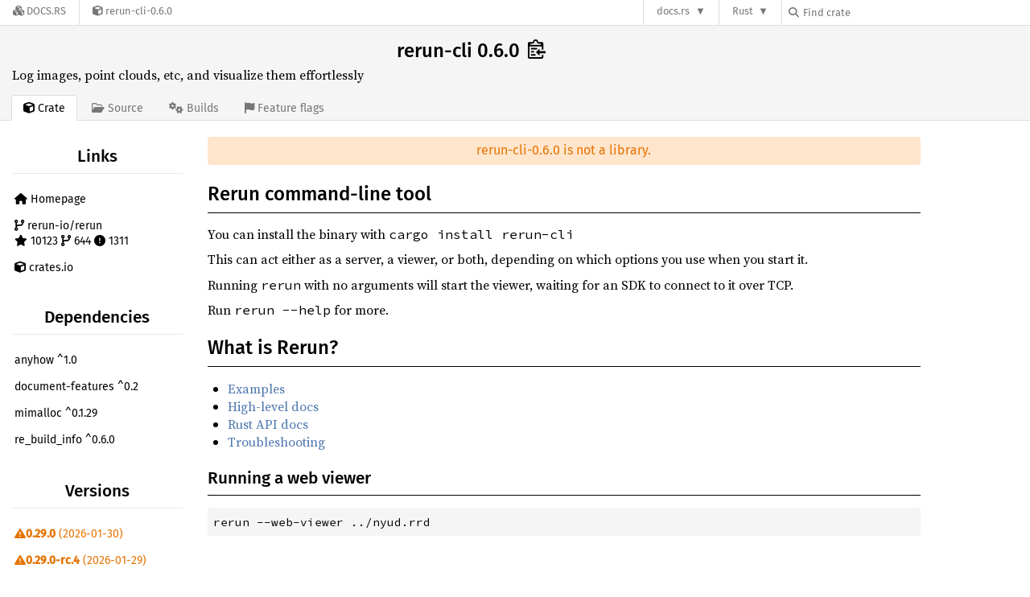

--- FILE ---
content_type: text/html; charset=utf-8
request_url: https://docs.rs/crate/rerun-cli/0.6.0
body_size: 6660
content:
<!DOCTYPE html>
<html lang="en">
    <head>
        <meta charset="UTF-8">
        <meta name="viewport" content="width=device-width, initial-scale=1">
        <meta name="generator" content="docs.rs 0.1.0 (db72ef84 2026-01-29 )"><link rel="canonical" href="https://docs.rs/crate/rerun-cli/latest" /><link rel="stylesheet" href="/-/static/vendored.css?0-1-0-db72ef84-2026-01-29" media="all" />
        <link rel="stylesheet" href="/-/static/style.css?0-1-0-db72ef84-2026-01-29" media="all" />
        <link rel="stylesheet" href="/-/static/font-awesome.css?0-1-0-db72ef84-2026-01-29" media="all" />

        <link rel="search" href="/-/static/opensearch.xml" type="application/opensearchdescription+xml" title="Docs.rs" />

        <title>rerun-cli 0.6.0 - Docs.rs</title><script nonce="kXa5uZYyb2aJKLZIkCCYAujXn1jpWu+6CNBJX3NM6m5GAwkQ">(function() {
    function applyTheme(theme) {
        if (theme) {
            document.documentElement.dataset.docsRsTheme = theme;
        }
    }

    window.addEventListener("storage", ev => {
        if (ev.key === "rustdoc-theme") {
            applyTheme(ev.newValue);
        }
    });

    // see ./storage-change-detection.html for details
    window.addEventListener("message", ev => {
        if (ev.data && ev.data.storage && ev.data.storage.key === "rustdoc-theme") {
            applyTheme(ev.data.storage.value);
        }
    });

    applyTheme(window.localStorage.getItem("rustdoc-theme"));
})();</script><script defer type="text/javascript" nonce="kXa5uZYyb2aJKLZIkCCYAujXn1jpWu+6CNBJX3NM6m5GAwkQ" src="/-/static/menu.js?0-1-0-db72ef84-2026-01-29"></script>
        <script defer type="text/javascript" nonce="kXa5uZYyb2aJKLZIkCCYAujXn1jpWu+6CNBJX3NM6m5GAwkQ" src="/-/static/index.js?0-1-0-db72ef84-2026-01-29"></script>
    </head>

    <body class="">
<div class="nav-container">
    <div class="container">
        <div class="pure-menu pure-menu-horizontal" role="navigation" aria-label="Main navigation">
            <form action="/releases/search"
                  method="GET"
                  id="nav-search-form"
                  class="landing-search-form-nav  ">

                
                <a href="/" class="pure-menu-heading pure-menu-link docsrs-logo" aria-label="Docs.rs">
                    <span title="Docs.rs"><span class="fa fa-solid fa-cubes " aria-hidden="true"></span></span>
                    <span class="title">Docs.rs</span>
                </a><ul class="pure-menu-list">
    <script id="crate-metadata" type="application/json">
        
        {
            "name": "rerun-cli",
            "version": "0.6.0"
        }
    </script><li class="pure-menu-item">
            <a href="/crate/rerun-cli/0.6.0" class="pure-menu-link crate-name" title="Log images, point clouds, etc, and visualize them effortlessly">
                <span class="fa fa-solid fa-cube " aria-hidden="true"></span>
                <span class="title">rerun-cli-0.6.0</span>
            </a>
        </li>
    
</ul><div class="spacer"></div>
                
                

<ul class="pure-menu-list">
                    <li class="pure-menu-item pure-menu-has-children">
                        <a href="#" class="pure-menu-link" aria-label="docs.rs">docs.rs</a>
                        <ul class="pure-menu-children aligned-icons"><li class="pure-menu-item"><a class="pure-menu-link" href="/about"><span class="fa fa-solid fa-circle-info " aria-hidden="true"></span> About docs.rs</a></li><li class="pure-menu-item"><a class="pure-menu-link" href="/about/badges"><span class="fa fa-brands fa-fonticons " aria-hidden="true"></span> Badges</a></li><li class="pure-menu-item"><a class="pure-menu-link" href="/about/builds"><span class="fa fa-solid fa-gears " aria-hidden="true"></span> Builds</a></li><li class="pure-menu-item"><a class="pure-menu-link" href="/about/metadata"><span class="fa fa-solid fa-table " aria-hidden="true"></span> Metadata</a></li><li class="pure-menu-item"><a class="pure-menu-link" href="/about/redirections"><span class="fa fa-solid fa-road " aria-hidden="true"></span> Shorthand URLs</a></li><li class="pure-menu-item"><a class="pure-menu-link" href="/about/download"><span class="fa fa-solid fa-download " aria-hidden="true"></span> Download</a></li><li class="pure-menu-item"><a class="pure-menu-link" href="/about/rustdoc-json"><span class="fa fa-solid fa-file-code " aria-hidden="true"></span> Rustdoc JSON</a></li><li class="pure-menu-item"><a class="pure-menu-link" href="/releases/queue"><span class="fa fa-solid fa-gears " aria-hidden="true"></span> Build queue</a></li><li class="pure-menu-item"><a class="pure-menu-link" href="https://foundation.rust-lang.org/policies/privacy-policy/#docs.rs" target="_blank"><span class="fa fa-solid fa-shield-halved " aria-hidden="true"></span> Privacy policy</a></li>
                        </ul>
                    </li>
                </ul>
                <ul class="pure-menu-list"><li class="pure-menu-item pure-menu-has-children">
                        <a href="#" class="pure-menu-link" aria-label="Rust">Rust</a>
                        <ul class="pure-menu-children">
                            <li class="pure-menu-item"><a class="pure-menu-link" href="https://www.rust-lang.org/" target="_blank">Rust website</a></li>
                            <li class="pure-menu-item"><a class="pure-menu-link" href="https://doc.rust-lang.org/book/" target="_blank">The Book</a></li>

                            <li class="pure-menu-item"><a class="pure-menu-link" href="https://doc.rust-lang.org/std/" target="_blank">Standard Library API Reference</a></li>

                            <li class="pure-menu-item"><a class="pure-menu-link" href="https://doc.rust-lang.org/rust-by-example/" target="_blank">Rust by Example</a></li>

                            <li class="pure-menu-item"><a class="pure-menu-link" href="https://doc.rust-lang.org/cargo/guide/" target="_blank">The Cargo Guide</a></li>

                            <li class="pure-menu-item"><a class="pure-menu-link" href="https://doc.rust-lang.org/nightly/clippy" target="_blank">Clippy Documentation</a></li>
                        </ul>
                    </li>
                </ul>
                
                <div id="search-input-nav">
                    <label for="nav-search">
                        <span class="fa fa-solid fa-magnifying-glass " aria-hidden="true"></span>
                    </label>

                    
                    
                    <input id="nav-search" name="query" type="text" aria-label="Find crate by search query" tabindex="-1"
                        placeholder="Find crate"
                        >
                </div>
            </form>
        </div>
    </div>
</div>
    
    <div class="docsrs-package-container">
        <div class="container">
            <div class="description-container">
                

                
                <h1 id="crate-title">
                    rerun-cli 0.6.0
                    <span id="clipboard" class="svg-clipboard" title="Copy crate name and version information"></span>
                </h1>

                
                <div class="description">Log images, point clouds, etc, and visualize them effortlessly</div>


                <div class="pure-menu pure-menu-horizontal">
                    <ul class="pure-menu-list">
                        
                        <li class="pure-menu-item"><a href="/crate/rerun-cli/0.6.0"
                                class="pure-menu-link pure-menu-active">
                                <span class="fa fa-solid fa-cube " aria-hidden="true"></span>
                                <span class="title"> Crate</span>
                            </a>
                        </li>

                        
                        <li class="pure-menu-item">
                            <a href="/crate/rerun-cli/0.6.0/source/"
                                class="pure-menu-link">
                                <span class="fa fa-regular fa-folder-open " aria-hidden="true"></span>
                                <span class="title"> Source</span>
                            </a>
                        </li>

                        
                        <li class="pure-menu-item">
                            <a href="/crate/rerun-cli/0.6.0/builds"
                                class="pure-menu-link">
                                <span class="fa fa-solid fa-gears " aria-hidden="true"></span>
                                <span class="title"> Builds</span>
                            </a>
                        </li>

                        
                        <li class="pure-menu-item">
                            <a href="/crate/rerun-cli/0.6.0/features"
                               class="pure-menu-link">
                                <span class="fa fa-solid fa-flag " aria-hidden="true"></span>
                                <span class="title">Feature flags</span>
                            </a>
                        </li>
                    </ul>
                </div>
            </div></div>
    </div>
<div class="container package-page-container">
        <div class="pure-g">
            <div class="pure-u-1 pure-u-sm-7-24 pure-u-md-5-24">
                <div class="pure-menu package-menu">
                    <ul class="pure-menu-list"><li class="pure-menu-heading">Links</li>
                        <li class="pure-menu-item">
                                <a href="https://rerun.io" class="pure-menu-link">
                                    <span class="fa fa-solid fa-house " aria-hidden="true"></span> Homepage
                                </a>
                            </li><li class="pure-menu-item">
                                <a href="https://github.com/rerun-io/rerun" class="pure-menu-link">
                                    
                                    <span class="fa fa-solid fa-code-branch " aria-hidden="true"></span>
                                        
                                            rerun-io/rerun
                                        
                                        <br>
                                        <span class="fa fa-solid fa-star left-margin" aria-hidden="true"></span> 10123
                                        <span class="fa fa-solid fa-code-branch " aria-hidden="true"></span> 644
                                        <span class="fa fa-solid fa-circle-exclamation " aria-hidden="true"></span> 1311

                                    </a>
                            </li>
                        <li class="pure-menu-item">
                            <a href="https://crates.io/crates/rerun-cli" class="pure-menu-link"
                                title="See rerun-cli on crates.io">
                                <span class="fa fa-solid fa-cube " aria-hidden="true"></span> crates.io
                            </a>
                        </li>

                        <li class="pure-menu-heading">Dependencies</li>
                        <li class="pure-menu-item">
                            <div class="pure-menu pure-menu-scrollable sub-menu">
                                <ul class="pure-menu-list">
                                    
                                    <li class="pure-menu-item"><a href="/crate/anyhow/^1.0" class="pure-menu-link">
                anyhow ^1.0
                
                    <i class="dependencies normal">normal</i>
                    
                
            </a>
        </li><li class="pure-menu-item"><a href="/crate/document-features/^0.2" class="pure-menu-link">
                document-features ^0.2
                
                    <i class="dependencies normal">normal</i>
                    
                
            </a>
        </li><li class="pure-menu-item"><a href="/crate/mimalloc/^0.1.29" class="pure-menu-link">
                mimalloc ^0.1.29
                
                    <i class="dependencies normal">normal</i>
                    
                
            </a>
        </li><li class="pure-menu-item"><a href="/crate/re_build_info/^0.6.0" class="pure-menu-link">
                re_build_info ^0.6.0
                
                    <i class="dependencies normal">normal</i>
                    
                
            </a>
        </li><li class="pure-menu-item"><a href="/crate/re_log/^0.6.0" class="pure-menu-link">
                re_log ^0.6.0
                
                    <i class="dependencies normal">normal</i>
                    
                
            </a>
        </li><li class="pure-menu-item"><a href="/crate/re_memory/^0.6.0" class="pure-menu-link">
                re_memory ^0.6.0
                
                    <i class="dependencies normal">normal</i>
                    
                
            </a>
        </li><li class="pure-menu-item"><a href="/crate/rerun/^0.6.0" class="pure-menu-link">
                rerun ^0.6.0
                
                    <i class="dependencies normal">normal</i>
                    
                
            </a>
        </li><li class="pure-menu-item"><a href="/crate/tokio/^1.24" class="pure-menu-link">
                tokio ^1.24
                
                    <i class="dependencies normal">normal</i>
                    
                
            </a>
        </li><li class="pure-menu-item"><a href="/crate/re_build_build_info/^0.6.0" class="pure-menu-link">
                re_build_build_info ^0.6.0
                
                    <i class="dependencies build">build</i>
                    
                
            </a>
        </li>
                                </ul>
                            </div>
                        </li>

                        <li class="pure-menu-heading">Versions</li>
                        <li class="pure-menu-item">
                            <div class="pure-menu pure-menu-scrollable sub-menu">
                                <ul class="pure-menu-list">
                                    
                                    
        
         
        <li class="pure-menu-item">
            <a
                href="/crate/rerun-cli/0.29.0"
                
                rel="nofollow"
                class="pure-menu-link warn"
                 title="rerun-cli-0.29.0 is not a library"
                
            ><span class="fa fa-solid fa-triangle-exclamation " aria-hidden="true"></span><b>0.29.0</b> (2026-01-30)</a>
        </li>
        
         
        <li class="pure-menu-item">
            <a
                href="/crate/rerun-cli/0.29.0-rc.4"
                
                rel="nofollow"
                class="pure-menu-link warn"
                 title="rerun-cli-0.29.0-rc.4 is not a library"
                
            ><span class="fa fa-solid fa-triangle-exclamation " aria-hidden="true"></span><b>0.29.0-rc.4</b> (2026-01-29)</a>
        </li>
        
         
        <li class="pure-menu-item">
            <a
                href="/crate/rerun-cli/0.29.0-rc.3"
                
                rel="nofollow"
                class="pure-menu-link warn"
                 title="rerun-cli-0.29.0-rc.3 is not a library"
                
            ><span class="fa fa-solid fa-triangle-exclamation " aria-hidden="true"></span><b>0.29.0-rc.3</b> (2026-01-29)</a>
        </li>
        
         
        <li class="pure-menu-item">
            <a
                href="/crate/rerun-cli/0.29.0-rc.2"
                
                rel="nofollow"
                class="pure-menu-link warn"
                 title="rerun-cli-0.29.0-rc.2 is not a library"
                
            ><span class="fa fa-solid fa-triangle-exclamation " aria-hidden="true"></span><b>0.29.0-rc.2</b> (2026-01-28)</a>
        </li>
        
         
        <li class="pure-menu-item">
            <a
                href="/crate/rerun-cli/0.29.0-rc.1"
                
                rel="nofollow"
                class="pure-menu-link warn"
                 title="rerun-cli-0.29.0-rc.1 is not a library"
                
            ><span class="fa fa-solid fa-triangle-exclamation " aria-hidden="true"></span><b>0.29.0-rc.1</b> (2026-01-27)</a>
        </li>
        
         
        <li class="pure-menu-item">
            <a
                href="/crate/rerun-cli/0.29.0-alpha.7"
                
                rel="nofollow"
                class="pure-menu-link warn"
                 title="rerun-cli-0.29.0-alpha.7 is not a library"
                
            ><span class="fa fa-solid fa-triangle-exclamation " aria-hidden="true"></span><b>0.29.0-alpha.7</b> (2026-01-23)</a>
        </li>
        
         
        <li class="pure-menu-item">
            <a
                href="/crate/rerun-cli/0.29.0-alpha.6"
                
                rel="nofollow"
                class="pure-menu-link warn"
                 title="rerun-cli-0.29.0-alpha.6 is not a library"
                
            ><span class="fa fa-solid fa-triangle-exclamation " aria-hidden="true"></span><b>0.29.0-alpha.6</b> (2026-01-23)</a>
        </li>
        
         
        <li class="pure-menu-item">
            <a
                href="/crate/rerun-cli/0.29.0-alpha.5"
                
                rel="nofollow"
                class="pure-menu-link warn"
                 title="rerun-cli-0.29.0-alpha.5 is not a library"
                
            ><span class="fa fa-solid fa-triangle-exclamation " aria-hidden="true"></span><b>0.29.0-alpha.5</b> (2026-01-22)</a>
        </li>
        
         
        <li class="pure-menu-item">
            <a
                href="/crate/rerun-cli/0.29.0-alpha.4"
                
                rel="nofollow"
                class="pure-menu-link warn"
                 title="rerun-cli-0.29.0-alpha.4 is not a library"
                
            ><span class="fa fa-solid fa-triangle-exclamation " aria-hidden="true"></span><b>0.29.0-alpha.4</b> (2026-01-15)</a>
        </li>
        
         
        <li class="pure-menu-item">
            <a
                href="/crate/rerun-cli/0.29.0-alpha.3"
                
                rel="nofollow"
                class="pure-menu-link warn"
                 title="rerun-cli-0.29.0-alpha.3 is not a library"
                
            ><span class="fa fa-solid fa-triangle-exclamation " aria-hidden="true"></span><b>0.29.0-alpha.3</b> (2026-01-13)</a>
        </li>
        
         
        <li class="pure-menu-item">
            <a
                href="/crate/rerun-cli/0.29.0-alpha.2"
                
                rel="nofollow"
                class="pure-menu-link warn"
                 title="rerun-cli-0.29.0-alpha.2 is not a library"
                
            ><span class="fa fa-solid fa-triangle-exclamation " aria-hidden="true"></span><b>0.29.0-alpha.2</b> (2026-01-12)</a>
        </li>
        
         
        <li class="pure-menu-item">
            <a
                href="/crate/rerun-cli/0.28.2"
                
                rel="nofollow"
                class="pure-menu-link warn"
                 title="rerun-cli-0.28.2 is not a library"
                
            ><span class="fa fa-solid fa-triangle-exclamation " aria-hidden="true"></span><b>0.28.2</b> (2026-01-08)</a>
        </li>
        
         
        <li class="pure-menu-item">
            <a
                href="/crate/rerun-cli/0.28.2-rc.2"
                
                rel="nofollow"
                class="pure-menu-link warn"
                 title="rerun-cli-0.28.2-rc.2 is not a library"
                
            ><span class="fa fa-solid fa-triangle-exclamation " aria-hidden="true"></span><b>0.28.2-rc.2</b> (2026-01-08)</a>
        </li>
        
         
        <li class="pure-menu-item">
            <a
                href="/crate/rerun-cli/0.28.2-rc.1"
                
                rel="nofollow"
                class="pure-menu-link warn"
                 title="rerun-cli-0.28.2-rc.1 is not a library"
                
            ><span class="fa fa-solid fa-triangle-exclamation " aria-hidden="true"></span><b>0.28.2-rc.1</b> (2026-01-07)</a>
        </li>
        
         
        <li class="pure-menu-item">
            <a
                href="/crate/rerun-cli/0.28.1"
                
                rel="nofollow"
                class="pure-menu-link warn"
                 title="rerun-cli-0.28.1 is not a library"
                
            ><span class="fa fa-solid fa-triangle-exclamation " aria-hidden="true"></span><b>0.28.1</b> (2025-12-19)</a>
        </li>
        
         
        <li class="pure-menu-item">
            <a
                href="/crate/rerun-cli/0.28.0"
                
                rel="nofollow"
                class="pure-menu-link warn"
                 title="rerun-cli-0.28.0 is not a library"
                
            ><span class="fa fa-solid fa-triangle-exclamation " aria-hidden="true"></span><b>0.28.0</b> (2025-12-18)</a>
        </li>
        
         
        <li class="pure-menu-item">
            <a
                href="/crate/rerun-cli/0.28.0-rc.1"
                
                rel="nofollow"
                class="pure-menu-link warn"
                 title="rerun-cli-0.28.0-rc.1 is not a library"
                
            ><span class="fa fa-solid fa-triangle-exclamation " aria-hidden="true"></span><b>0.28.0-rc.1</b> (2025-12-18)</a>
        </li>
        
         
        <li class="pure-menu-item">
            <a
                href="/crate/rerun-cli/0.28.0-alpha.4"
                
                rel="nofollow"
                class="pure-menu-link warn"
                 title="rerun-cli-0.28.0-alpha.4 is not a library"
                
            ><span class="fa fa-solid fa-triangle-exclamation " aria-hidden="true"></span><b>0.28.0-alpha.4</b> (2025-12-18)</a>
        </li>
        
         
        <li class="pure-menu-item">
            <a
                href="/crate/rerun-cli/0.28.0-alpha.3"
                
                rel="nofollow"
                class="pure-menu-link warn"
                 title="rerun-cli-0.28.0-alpha.3 is not a library"
                
            ><span class="fa fa-solid fa-triangle-exclamation " aria-hidden="true"></span><b>0.28.0-alpha.3</b> (2025-12-17)</a>
        </li>
        
         
        <li class="pure-menu-item">
            <a
                href="/crate/rerun-cli/0.28.0-alpha.2"
                
                rel="nofollow"
                class="pure-menu-link warn"
                 title="rerun-cli-0.28.0-alpha.2 is not a library"
                
            ><span class="fa fa-solid fa-triangle-exclamation " aria-hidden="true"></span><b>0.28.0-alpha.2</b> (2025-12-16)</a>
        </li>
        
         
        <li class="pure-menu-item">
            <a
                href="/crate/rerun-cli/0.28.0-alpha.1"
                
                rel="nofollow"
                class="pure-menu-link warn"
                 title="rerun-cli-0.28.0-alpha.1 is not a library"
                
            ><span class="fa fa-solid fa-triangle-exclamation " aria-hidden="true"></span><b>0.28.0-alpha.1</b> (2025-12-16)</a>
        </li>
        
         
        <li class="pure-menu-item">
            <a
                href="/crate/rerun-cli/0.27.3"
                
                rel="nofollow"
                class="pure-menu-link warn"
                 title="rerun-cli-0.27.3 is not a library"
                
            ><span class="fa fa-solid fa-triangle-exclamation " aria-hidden="true"></span><b>0.27.3</b> (2025-12-08)</a>
        </li>
        
         
        <li class="pure-menu-item">
            <a
                href="/crate/rerun-cli/0.27.3-rc.4"
                
                rel="nofollow"
                class="pure-menu-link warn"
                 title="rerun-cli-0.27.3-rc.4 is not a library"
                
            ><span class="fa fa-solid fa-triangle-exclamation " aria-hidden="true"></span><b>0.27.3-rc.4</b> (2025-12-05)</a>
        </li>
        
         
        <li class="pure-menu-item">
            <a
                href="/crate/rerun-cli/0.27.3-rc.2"
                
                rel="nofollow"
                class="pure-menu-link warn"
                 title="rerun-cli-0.27.3-rc.2 is not a library"
                
            ><span class="fa fa-solid fa-triangle-exclamation " aria-hidden="true"></span><b>0.27.3-rc.2</b> (2025-12-05)</a>
        </li>
        
         
        <li class="pure-menu-item">
            <a
                href="/crate/rerun-cli/0.27.3-rc.1"
                
                rel="nofollow"
                class="pure-menu-link warn"
                 title="rerun-cli-0.27.3-rc.1 is not a library"
                
            ><span class="fa fa-solid fa-triangle-exclamation " aria-hidden="true"></span><b>0.27.3-rc.1</b> (2025-12-05)</a>
        </li>
        
         
        <li class="pure-menu-item">
            <a
                href="/crate/rerun-cli/0.27.2"
                
                rel="nofollow"
                class="pure-menu-link warn"
                 title="rerun-cli-0.27.2 is not a library"
                
            ><span class="fa fa-solid fa-triangle-exclamation " aria-hidden="true"></span><b>0.27.2</b> (2025-11-14)</a>
        </li>
        
         
        <li class="pure-menu-item">
            <a
                href="/crate/rerun-cli/0.27.2-rc.2"
                
                rel="nofollow"
                class="pure-menu-link warn"
                 title="rerun-cli-0.27.2-rc.2 is not a library"
                
            ><span class="fa fa-solid fa-triangle-exclamation " aria-hidden="true"></span><b>0.27.2-rc.2</b> (2025-11-14)</a>
        </li>
        
         
        <li class="pure-menu-item">
            <a
                href="/crate/rerun-cli/0.27.1"
                
                rel="nofollow"
                class="pure-menu-link warn"
                 title="rerun-cli-0.27.1 is not a library"
                
            ><span class="fa fa-solid fa-triangle-exclamation " aria-hidden="true"></span><b>0.27.1</b> (2025-11-13)</a>
        </li>
        
         
        <li class="pure-menu-item">
            <a
                href="/crate/rerun-cli/0.27.1-rc.1"
                
                rel="nofollow"
                class="pure-menu-link warn"
                 title="rerun-cli-0.27.1-rc.1 is not a library"
                
            ><span class="fa fa-solid fa-triangle-exclamation " aria-hidden="true"></span><b>0.27.1-rc.1</b> (2025-11-13)</a>
        </li>
        
         
        <li class="pure-menu-item">
            <a
                href="/crate/rerun-cli/0.27.0"
                
                rel="nofollow"
                class="pure-menu-link warn"
                 title="rerun-cli-0.27.0 is not a library"
                
            ><span class="fa fa-solid fa-triangle-exclamation " aria-hidden="true"></span><b>0.27.0</b> (2025-11-11)</a>
        </li>
        
         
        <li class="pure-menu-item">
            <a
                href="/crate/rerun-cli/0.27.0-rc.6"
                
                rel="nofollow"
                class="pure-menu-link warn"
                 title="rerun-cli-0.27.0-rc.6 is not a library"
                
            ><span class="fa fa-solid fa-triangle-exclamation " aria-hidden="true"></span><b>0.27.0-rc.6</b> (2025-11-11)</a>
        </li>
        
         
        <li class="pure-menu-item">
            <a
                href="/crate/rerun-cli/0.27.0-rc.5"
                
                rel="nofollow"
                class="pure-menu-link warn"
                 title="rerun-cli-0.27.0-rc.5 is not a library"
                
            ><span class="fa fa-solid fa-triangle-exclamation " aria-hidden="true"></span><b>0.27.0-rc.5</b> (2025-11-10)</a>
        </li>
        
         
        <li class="pure-menu-item">
            <a
                href="/crate/rerun-cli/0.27.0-rc.4"
                
                rel="nofollow"
                class="pure-menu-link warn"
                 title="rerun-cli-0.27.0-rc.4 is not a library"
                
            ><span class="fa fa-solid fa-triangle-exclamation " aria-hidden="true"></span><b>0.27.0-rc.4</b> (2025-11-10)</a>
        </li>
        
         
        <li class="pure-menu-item">
            <a
                href="/crate/rerun-cli/0.27.0-alpha.7"
                
                rel="nofollow"
                class="pure-menu-link warn"
                 title="rerun-cli-0.27.0-alpha.7 is not a library"
                
            ><span class="fa fa-solid fa-triangle-exclamation " aria-hidden="true"></span><b>0.27.0-alpha.7</b> (2025-10-31)</a>
        </li>
        
         
        <li class="pure-menu-item">
            <a
                href="/crate/rerun-cli/0.27.0-alpha.6"
                
                rel="nofollow"
                class="pure-menu-link warn"
                 title="rerun-cli-0.27.0-alpha.6 is not a library"
                
            ><span class="fa fa-solid fa-triangle-exclamation " aria-hidden="true"></span><b>0.27.0-alpha.6</b> (2025-10-31)</a>
        </li>
        
         
        <li class="pure-menu-item">
            <a
                href="/crate/rerun-cli/0.26.2"
                
                rel="nofollow"
                class="pure-menu-link warn"
                 title="rerun-cli-0.26.2 is not a library"
                
            ><span class="fa fa-solid fa-triangle-exclamation " aria-hidden="true"></span><b>0.26.2</b> (2025-10-27)</a>
        </li>
        
         
        <li class="pure-menu-item">
            <a
                href="/crate/rerun-cli/0.26.2-rc.2"
                
                rel="nofollow"
                class="pure-menu-link warn"
                 title="rerun-cli-0.26.2-rc.2 is not a library"
                
            ><span class="fa fa-solid fa-triangle-exclamation " aria-hidden="true"></span><b>0.26.2-rc.2</b> (2025-10-24)</a>
        </li>
        
         
        <li class="pure-menu-item">
            <a
                href="/crate/rerun-cli/0.26.1"
                
                rel="nofollow"
                class="pure-menu-link warn"
                 title="rerun-cli-0.26.1 is not a library"
                
            ><span class="fa fa-solid fa-triangle-exclamation " aria-hidden="true"></span><b>0.26.1</b> (2025-10-21)</a>
        </li>
        
         
        <li class="pure-menu-item">
            <a
                href="/crate/rerun-cli/0.26.1-rc.1"
                
                rel="nofollow"
                class="pure-menu-link warn"
                 title="rerun-cli-0.26.1-rc.1 is not a library"
                
            ><span class="fa fa-solid fa-triangle-exclamation " aria-hidden="true"></span><b>0.26.1-rc.1</b> (2025-10-21)</a>
        </li>
        
         
        <li class="pure-menu-item">
            <a
                href="/crate/rerun-cli/0.26.0"
                
                rel="nofollow"
                class="pure-menu-link warn"
                 title="rerun-cli-0.26.0 is not a library"
                
            ><span class="fa fa-solid fa-triangle-exclamation " aria-hidden="true"></span><b>0.26.0</b> (2025-10-16)</a>
        </li>
        
         
        <li class="pure-menu-item">
            <a
                href="/crate/rerun-cli/0.26.0-rc.7"
                
                rel="nofollow"
                class="pure-menu-link warn"
                 title="rerun-cli-0.26.0-rc.7 is not a library"
                
            ><span class="fa fa-solid fa-triangle-exclamation " aria-hidden="true"></span><b>0.26.0-rc.7</b> (2025-10-16)</a>
        </li>
        
         
        <li class="pure-menu-item">
            <a
                href="/crate/rerun-cli/0.26.0-rc.6"
                
                rel="nofollow"
                class="pure-menu-link warn"
                 title="rerun-cli-0.26.0-rc.6 is not a library"
                
            ><span class="fa fa-solid fa-triangle-exclamation " aria-hidden="true"></span><b>0.26.0-rc.6</b> (2025-10-15)</a>
        </li>
        
         
        <li class="pure-menu-item">
            <a
                href="/crate/rerun-cli/0.26.0-rc.5"
                
                rel="nofollow"
                class="pure-menu-link warn"
                 title="rerun-cli-0.26.0-rc.5 is not a library"
                
            ><span class="fa fa-solid fa-triangle-exclamation " aria-hidden="true"></span><b>0.26.0-rc.5</b> (2025-10-15)</a>
        </li>
        
         
        <li class="pure-menu-item">
            <a
                href="/crate/rerun-cli/0.26.0-rc.4"
                
                rel="nofollow"
                class="pure-menu-link warn"
                 title="rerun-cli-0.26.0-rc.4 is not a library"
                
            ><span class="fa fa-solid fa-triangle-exclamation " aria-hidden="true"></span><b>0.26.0-rc.4</b> (2025-10-14)</a>
        </li>
        
         
        <li class="pure-menu-item">
            <a
                href="/crate/rerun-cli/0.26.0-rc.3"
                
                rel="nofollow"
                class="pure-menu-link warn"
                 title="rerun-cli-0.26.0-rc.3 is not a library"
                
            ><span class="fa fa-solid fa-triangle-exclamation " aria-hidden="true"></span><b>0.26.0-rc.3</b> (2025-10-14)</a>
        </li>
        
         
        <li class="pure-menu-item">
            <a
                href="/crate/rerun-cli/0.26.0-rc.2"
                
                rel="nofollow"
                class="pure-menu-link warn"
                 title="rerun-cli-0.26.0-rc.2 is not a library"
                
            ><span class="fa fa-solid fa-triangle-exclamation " aria-hidden="true"></span><b>0.26.0-rc.2</b> (2025-10-14)</a>
        </li>
        
         
        <li class="pure-menu-item">
            <a
                href="/crate/rerun-cli/0.26.0-rc.1"
                
                rel="nofollow"
                class="pure-menu-link warn"
                 title="rerun-cli-0.26.0-rc.1 is not a library"
                
            ><span class="fa fa-solid fa-triangle-exclamation " aria-hidden="true"></span><b>0.26.0-rc.1</b> (2025-10-14)</a>
        </li>
        
         
        <li class="pure-menu-item">
            <a
                href="/crate/rerun-cli/0.25.1"
                
                rel="nofollow"
                class="pure-menu-link warn"
                 title="rerun-cli-0.25.1 is not a library"
                
            ><span class="fa fa-solid fa-triangle-exclamation " aria-hidden="true"></span><b>0.25.1</b> (2025-09-19)</a>
        </li>
        
         
        <li class="pure-menu-item">
            <a
                href="/crate/rerun-cli/0.25.1-rc.1"
                
                rel="nofollow"
                class="pure-menu-link warn"
                 title="rerun-cli-0.25.1-rc.1 is not a library"
                
            ><span class="fa fa-solid fa-triangle-exclamation " aria-hidden="true"></span><b>0.25.1-rc.1</b> (2025-09-19)</a>
        </li>
        
         
        <li class="pure-menu-item">
            <a
                href="/crate/rerun-cli/0.25.0"
                
                rel="nofollow"
                class="pure-menu-link warn"
                 title="rerun-cli-0.25.0 is not a library"
                
            ><span class="fa fa-solid fa-triangle-exclamation " aria-hidden="true"></span><b>0.25.0</b> (2025-09-16)</a>
        </li>
        
         
        <li class="pure-menu-item">
            <a
                href="/crate/rerun-cli/0.25.0-alpha.7"
                
                rel="nofollow"
                class="pure-menu-link warn"
                 title="rerun-cli-0.25.0-alpha.7 is not a library"
                
            ><span class="fa fa-solid fa-triangle-exclamation " aria-hidden="true"></span><b>0.25.0-alpha.7</b> (2025-09-16)</a>
        </li>
        
         
        <li class="pure-menu-item">
            <a
                href="/crate/rerun-cli/0.25.0-alpha.6"
                
                rel="nofollow"
                class="pure-menu-link warn"
                 title="rerun-cli-0.25.0-alpha.6 is not a library"
                
            ><span class="fa fa-solid fa-triangle-exclamation " aria-hidden="true"></span><b>0.25.0-alpha.6</b> (2025-09-12)</a>
        </li>
        
         
        <li class="pure-menu-item">
            <a
                href="/crate/rerun-cli/0.24.1"
                
                rel="nofollow"
                class="pure-menu-link warn"
                 title="rerun-cli-0.24.1 is not a library"
                
            ><span class="fa fa-solid fa-triangle-exclamation " aria-hidden="true"></span><b>0.24.1</b> (2025-08-07)</a>
        </li>
        
         
        <li class="pure-menu-item">
            <a
                href="/crate/rerun-cli/0.24.1-rc.3"
                
                rel="nofollow"
                class="pure-menu-link warn"
                 title="rerun-cli-0.24.1-rc.3 is not a library"
                
            ><span class="fa fa-solid fa-triangle-exclamation " aria-hidden="true"></span><b>0.24.1-rc.3</b> (2025-08-07)</a>
        </li>
        
         
        <li class="pure-menu-item">
            <a
                href="/crate/rerun-cli/0.24.0"
                
                rel="nofollow"
                class="pure-menu-link warn"
                 title="rerun-cli-0.24.0 is not a library"
                
            ><span class="fa fa-solid fa-triangle-exclamation " aria-hidden="true"></span><b>0.24.0</b> (2025-07-17)</a>
        </li>
        
         
        <li class="pure-menu-item">
            <a
                href="/crate/rerun-cli/0.24.0-alpha.9"
                
                rel="nofollow"
                class="pure-menu-link warn"
                 title="rerun-cli-0.24.0-alpha.9 is not a library"
                
            ><span class="fa fa-solid fa-triangle-exclamation " aria-hidden="true"></span><b>0.24.0-alpha.9</b> (2025-07-15)</a>
        </li>
        
         
        <li class="pure-menu-item">
            <a
                href="/crate/rerun-cli/0.24.0-alpha.8"
                
                rel="nofollow"
                class="pure-menu-link warn"
                 title="rerun-cli-0.24.0-alpha.8 is not a library"
                
            ><span class="fa fa-solid fa-triangle-exclamation " aria-hidden="true"></span><b>0.24.0-alpha.8</b> (2025-07-12)</a>
        </li>
        
         
        <li class="pure-menu-item">
            <a
                href="/crate/rerun-cli/0.23.4"
                
                rel="nofollow"
                class="pure-menu-link warn"
                 title="rerun-cli-0.23.4 is not a library"
                
            ><span class="fa fa-solid fa-triangle-exclamation " aria-hidden="true"></span><b>0.23.4</b> (2025-06-26)</a>
        </li>
        
         
        <li class="pure-menu-item">
            <a
                href="/crate/rerun-cli/0.23.4-rc.2"
                
                rel="nofollow"
                class="pure-menu-link warn"
                 title="rerun-cli-0.23.4-rc.2 is not a library"
                
            ><span class="fa fa-solid fa-triangle-exclamation " aria-hidden="true"></span><b>0.23.4-rc.2</b> (2025-06-25)</a>
        </li>
        
         
        <li class="pure-menu-item">
            <a
                href="/crate/rerun-cli/0.23.4-rc.1"
                
                rel="nofollow"
                class="pure-menu-link warn"
                 title="rerun-cli-0.23.4-rc.1 is not a library"
                
            ><span class="fa fa-solid fa-triangle-exclamation " aria-hidden="true"></span><b>0.23.4-rc.1</b> (2025-06-25)</a>
        </li>
        
         
        <li class="pure-menu-item">
            <a
                href="/crate/rerun-cli/0.23.4-alpha.2"
                
                rel="nofollow"
                class="pure-menu-link warn"
                 title="rerun-cli-0.23.4-alpha.2 is not a library"
                
            ><span class="fa fa-solid fa-triangle-exclamation " aria-hidden="true"></span><b>0.23.4-alpha.2</b> (2025-06-04)</a>
        </li>
        
         
        <li class="pure-menu-item">
            <a
                href="/crate/rerun-cli/0.23.4-alpha.1"
                
                rel="nofollow"
                class="pure-menu-link warn"
                 title="rerun-cli-0.23.4-alpha.1 is not a library"
                
            ><span class="fa fa-solid fa-triangle-exclamation " aria-hidden="true"></span><b>0.23.4-alpha.1</b> (2025-06-04)</a>
        </li>
        
         
        <li class="pure-menu-item">
            <a
                href="/crate/rerun-cli/0.23.3"
                
                rel="nofollow"
                class="pure-menu-link warn"
                 title="rerun-cli-0.23.3 is not a library"
                
            ><span class="fa fa-solid fa-triangle-exclamation " aria-hidden="true"></span><b>0.23.3</b> (2025-05-26)</a>
        </li>
        
         
        <li class="pure-menu-item">
            <a
                href="/crate/rerun-cli/0.23.3-rc.3"
                
                rel="nofollow"
                class="pure-menu-link warn"
                 title="rerun-cli-0.23.3-rc.3 is not a library"
                
            ><span class="fa fa-solid fa-triangle-exclamation " aria-hidden="true"></span><b>0.23.3-rc.3</b> (2025-05-26)</a>
        </li>
        
         
        <li class="pure-menu-item">
            <a
                href="/crate/rerun-cli/0.23.3-rc.2"
                
                rel="nofollow"
                class="pure-menu-link warn"
                 title="rerun-cli-0.23.3-rc.2 is not a library"
                
            ><span class="fa fa-solid fa-triangle-exclamation " aria-hidden="true"></span><b>0.23.3-rc.2</b> (2025-05-26)</a>
        </li>
        
         
        <li class="pure-menu-item">
            <a
                href="/crate/rerun-cli/0.23.3-rc.1"
                
                rel="nofollow"
                class="pure-menu-link warn"
                 title="rerun-cli-0.23.3-rc.1 is not a library"
                
            ><span class="fa fa-solid fa-triangle-exclamation " aria-hidden="true"></span><b>0.23.3-rc.1</b> (2025-05-26)</a>
        </li>
        
         
        <li class="pure-menu-item">
            <a
                href="/crate/rerun-cli/0.23.2"
                
                rel="nofollow"
                class="pure-menu-link warn"
                 title="rerun-cli-0.23.2 is not a library"
                
            ><span class="fa fa-solid fa-triangle-exclamation " aria-hidden="true"></span><b>0.23.2</b> (2025-05-06)</a>
        </li>
        
         
        <li class="pure-menu-item">
            <a
                href="/crate/rerun-cli/0.23.2-rc.3"
                
                rel="nofollow"
                class="pure-menu-link warn"
                 title="rerun-cli-0.23.2-rc.3 is not a library"
                
            ><span class="fa fa-solid fa-triangle-exclamation " aria-hidden="true"></span><b>0.23.2-rc.3</b> (2025-05-06)</a>
        </li>
        
         
        <li class="pure-menu-item">
            <a
                href="/crate/rerun-cli/0.23.1"
                
                rel="nofollow"
                class="pure-menu-link warn"
                 title="rerun-cli-0.23.1 is not a library"
                
            ><span class="fa fa-solid fa-triangle-exclamation " aria-hidden="true"></span><b>0.23.1</b> (2025-04-25)</a>
        </li>
        
         
        <li class="pure-menu-item">
            <a
                href="/crate/rerun-cli/0.23.1-rc.1"
                
                rel="nofollow"
                class="pure-menu-link warn"
                 title="rerun-cli-0.23.1-rc.1 is not a library"
                
            ><span class="fa fa-solid fa-triangle-exclamation " aria-hidden="true"></span><b>0.23.1-rc.1</b> (2025-04-25)</a>
        </li>
        
         
        <li class="pure-menu-item">
            <a
                href="/crate/rerun-cli/0.23.0"
                
                rel="nofollow"
                class="pure-menu-link warn"
                 title="rerun-cli-0.23.0 is not a library"
                
            ><span class="fa fa-solid fa-triangle-exclamation " aria-hidden="true"></span><b>0.23.0</b> (2025-04-24)</a>
        </li>
        
         
        <li class="pure-menu-item">
            <a
                href="/crate/rerun-cli/0.23.0-rc.4"
                
                rel="nofollow"
                class="pure-menu-link warn"
                 title="rerun-cli-0.23.0-rc.4 is not a library"
                
            ><span class="fa fa-solid fa-triangle-exclamation " aria-hidden="true"></span><b>0.23.0-rc.4</b> (2025-04-23)</a>
        </li>
        
         
        <li class="pure-menu-item">
            <a
                href="/crate/rerun-cli/0.23.0-rc.3"
                
                rel="nofollow"
                class="pure-menu-link warn"
                 title="rerun-cli-0.23.0-rc.3 is not a library"
                
            ><span class="fa fa-solid fa-triangle-exclamation " aria-hidden="true"></span><b>0.23.0-rc.3</b> (2025-04-17)</a>
        </li>
        
         
        <li class="pure-menu-item">
            <a
                href="/crate/rerun-cli/0.23.0-rc.2"
                
                rel="nofollow"
                class="pure-menu-link warn"
                 title="rerun-cli-0.23.0-rc.2 is not a library"
                
            ><span class="fa fa-solid fa-triangle-exclamation " aria-hidden="true"></span><b>0.23.0-rc.2</b> (2025-04-17)</a>
        </li>
        
         
        <li class="pure-menu-item">
            <a
                href="/crate/rerun-cli/0.23.0-rc.1"
                
                rel="nofollow"
                class="pure-menu-link warn"
                 title="rerun-cli-0.23.0-rc.1 is not a library"
                
            ><span class="fa fa-solid fa-triangle-exclamation " aria-hidden="true"></span><b>0.23.0-rc.1</b> (2025-04-17)</a>
        </li>
        
         
        <li class="pure-menu-item">
            <a
                href="/crate/rerun-cli/0.23.0-alpha.2"
                
                rel="nofollow"
                class="pure-menu-link warn"
                 title="rerun-cli-0.23.0-alpha.2 is not a library"
                
            ><span class="fa fa-solid fa-triangle-exclamation " aria-hidden="true"></span><b>0.23.0-alpha.2</b> (2025-04-10)</a>
        </li>
        
         
        <li class="pure-menu-item">
            <a
                href="/crate/rerun-cli/0.23.0-alpha.1"
                
                rel="nofollow"
                class="pure-menu-link warn"
                 title="rerun-cli-0.23.0-alpha.1 is not a library"
                
            ><span class="fa fa-solid fa-triangle-exclamation " aria-hidden="true"></span><b>0.23.0-alpha.1</b> (2025-04-07)</a>
        </li>
        
         
        <li class="pure-menu-item">
            <a
                href="/crate/rerun-cli/0.22.1"
                
                rel="nofollow"
                class="pure-menu-link warn"
                 title="rerun-cli-0.22.1 is not a library"
                
            ><span class="fa fa-solid fa-triangle-exclamation " aria-hidden="true"></span><b>0.22.1</b> (2025-02-20)</a>
        </li>
        
         
        <li class="pure-menu-item">
            <a
                href="/crate/rerun-cli/0.22.1-rc.1"
                
                rel="nofollow"
                class="pure-menu-link warn"
                 title="rerun-cli-0.22.1-rc.1 is not a library"
                
            ><span class="fa fa-solid fa-triangle-exclamation " aria-hidden="true"></span><b>0.22.1-rc.1</b> (2025-02-19)</a>
        </li>
        
         
        <li class="pure-menu-item">
            <a
                href="/crate/rerun-cli/0.22.0"
                
                rel="nofollow"
                class="pure-menu-link warn"
                 title="rerun-cli-0.22.0 is not a library"
                
            ><span class="fa fa-solid fa-triangle-exclamation " aria-hidden="true"></span><b>0.22.0</b> (2025-02-06)</a>
        </li>
        
         
        <li class="pure-menu-item">
            <a
                href="/crate/rerun-cli/0.22.0-rc.1"
                
                rel="nofollow"
                class="pure-menu-link warn"
                 title="rerun-cli-0.22.0-rc.1 is not a library"
                
            ><span class="fa fa-solid fa-triangle-exclamation " aria-hidden="true"></span><b>0.22.0-rc.1</b> (2025-02-06)</a>
        </li>
        
         
        <li class="pure-menu-item">
            <a
                href="/crate/rerun-cli/0.22.0-alpha.2"
                
                rel="nofollow"
                class="pure-menu-link warn"
                 title="rerun-cli-0.22.0-alpha.2 is not a library"
                
            ><span class="fa fa-solid fa-triangle-exclamation " aria-hidden="true"></span><b>0.22.0-alpha.2</b> (2025-02-05)</a>
        </li>
        
         
        <li class="pure-menu-item">
            <a
                href="/crate/rerun-cli/0.21.0"
                
                rel="nofollow"
                class="pure-menu-link warn"
                 title="rerun-cli-0.21.0 is not a library"
                
            ><span class="fa fa-solid fa-triangle-exclamation " aria-hidden="true"></span><b>0.21.0</b> (2024-12-18)</a>
        </li>
        
         
        <li class="pure-menu-item">
            <a
                href="/crate/rerun-cli/0.21.0-rc.5"
                
                rel="nofollow"
                class="pure-menu-link warn"
                 title="rerun-cli-0.21.0-rc.5 is not a library"
                
            ><span class="fa fa-solid fa-triangle-exclamation " aria-hidden="true"></span><b>0.21.0-rc.5</b> (2024-12-17)</a>
        </li>
        
         
        <li class="pure-menu-item">
            <a
                href="/crate/rerun-cli/0.20.3"
                
                rel="nofollow"
                class="pure-menu-link warn"
                 title="rerun-cli-0.20.3 is not a library"
                
            ><span class="fa fa-solid fa-triangle-exclamation " aria-hidden="true"></span><b>0.20.3</b> (2024-12-03)</a>
        </li>
        
         
        <li class="pure-menu-item">
            <a
                href="/crate/rerun-cli/0.20.3-rc.1"
                
                rel="nofollow"
                class="pure-menu-link warn"
                 title="rerun-cli-0.20.3-rc.1 is not a library"
                
            ><span class="fa fa-solid fa-triangle-exclamation " aria-hidden="true"></span><b>0.20.3-rc.1</b> (2024-12-03)</a>
        </li>
        
         
        <li class="pure-menu-item">
            <a
                href="/crate/rerun-cli/0.20.2"
                
                rel="nofollow"
                class="pure-menu-link warn"
                 title="rerun-cli-0.20.2 is not a library"
                
            ><span class="fa fa-solid fa-triangle-exclamation " aria-hidden="true"></span><b>0.20.2</b> (2024-11-28)</a>
        </li>
        
         
        <li class="pure-menu-item">
            <a
                href="/crate/rerun-cli/0.20.2-rc.1"
                
                rel="nofollow"
                class="pure-menu-link warn"
                 title="rerun-cli-0.20.2-rc.1 is not a library"
                
            ><span class="fa fa-solid fa-triangle-exclamation " aria-hidden="true"></span><b>0.20.2-rc.1</b> (2024-11-28)</a>
        </li>
        
         
        <li class="pure-menu-item">
            <a
                href="/crate/rerun-cli/0.20.1"
                
                rel="nofollow"
                class="pure-menu-link warn"
                 title="rerun-cli-0.20.1 is not a library"
                
            ><span class="fa fa-solid fa-triangle-exclamation " aria-hidden="true"></span><b>0.20.1</b> (2024-11-21)</a>
        </li>
        
         
        <li class="pure-menu-item">
            <a
                href="/crate/rerun-cli/0.20.1-rc.1"
                
                rel="nofollow"
                class="pure-menu-link warn"
                 title="rerun-cli-0.20.1-rc.1 is not a library"
                
            ><span class="fa fa-solid fa-triangle-exclamation " aria-hidden="true"></span><b>0.20.1-rc.1</b> (2024-11-20)</a>
        </li>
        
         
        <li class="pure-menu-item">
            <a
                href="/crate/rerun-cli/0.20.1-alpha.3"
                
                rel="nofollow"
                class="pure-menu-link warn"
                 title="rerun-cli-0.20.1-alpha.3 is not a library"
                
            ><span class="fa fa-solid fa-triangle-exclamation " aria-hidden="true"></span><b>0.20.1-alpha.3</b> (2024-11-19)</a>
        </li>
        
         
        <li class="pure-menu-item">
            <a
                href="/crate/rerun-cli/0.20.0"
                
                rel="nofollow"
                class="pure-menu-link warn"
                 title="rerun-cli-0.20.0 is not a library"
                
            ><span class="fa fa-solid fa-triangle-exclamation " aria-hidden="true"></span><b>0.20.0</b> (2024-11-14)</a>
        </li>
        
         
        <li class="pure-menu-item">
            <a
                href="/crate/rerun-cli/0.20.0-rc.1"
                
                rel="nofollow"
                class="pure-menu-link warn"
                 title="rerun-cli-0.20.0-rc.1 is not a library"
                
            ><span class="fa fa-solid fa-triangle-exclamation " aria-hidden="true"></span><b>0.20.0-rc.1</b> (2024-11-14)</a>
        </li>
        
         
        <li class="pure-menu-item">
            <a
                href="/crate/rerun-cli/0.20.0-alpha.3"
                
                rel="nofollow"
                class="pure-menu-link warn"
                 title="rerun-cli-0.20.0-alpha.3 is not a library"
                
            ><span class="fa fa-solid fa-triangle-exclamation " aria-hidden="true"></span><b>0.20.0-alpha.3</b> (2024-11-12)</a>
        </li>
        
         
        <li class="pure-menu-item">
            <a
                href="/crate/rerun-cli/0.20.0-alpha.2"
                
                rel="nofollow"
                class="pure-menu-link warn"
                 title="rerun-cli-0.20.0-alpha.2 is not a library"
                
            ><span class="fa fa-solid fa-triangle-exclamation " aria-hidden="true"></span><b>0.20.0-alpha.2</b> (2024-11-11)</a>
        </li>
        
         
        <li class="pure-menu-item">
            <a
                href="/crate/rerun-cli/0.19.1"
                
                rel="nofollow"
                class="pure-menu-link warn"
                 title="rerun-cli-0.19.1 is not a library"
                
            ><span class="fa fa-solid fa-triangle-exclamation " aria-hidden="true"></span><b>0.19.1</b> (2024-11-05)</a>
        </li>
        
         
        <li class="pure-menu-item">
            <a
                href="/crate/rerun-cli/0.19.1-rc.6"
                
                rel="nofollow"
                class="pure-menu-link warn"
                 title="rerun-cli-0.19.1-rc.6 is not a library"
                
            ><span class="fa fa-solid fa-triangle-exclamation " aria-hidden="true"></span><b>0.19.1-rc.6</b> (2024-11-04)</a>
        </li>
        
         
        <li class="pure-menu-item">
            <a
                href="/crate/rerun-cli/0.19.1-rc.5"
                
                rel="nofollow"
                class="pure-menu-link warn"
                 title="rerun-cli-0.19.1-rc.5 is not a library"
                
            ><span class="fa fa-solid fa-triangle-exclamation " aria-hidden="true"></span><b>0.19.1-rc.5</b> (2024-11-04)</a>
        </li>
        
         
        <li class="pure-menu-item">
            <a
                href="/crate/rerun-cli/0.19.1-rc.4"
                
                rel="nofollow"
                class="pure-menu-link warn"
                 title="rerun-cli-0.19.1-rc.4 is not a library"
                
            ><span class="fa fa-solid fa-triangle-exclamation " aria-hidden="true"></span><b>0.19.1-rc.4</b> (2024-11-04)</a>
        </li>
        
         
        <li class="pure-menu-item">
            <a
                href="/crate/rerun-cli/0.19.1-rc.3"
                
                rel="nofollow"
                class="pure-menu-link warn"
                 title="rerun-cli-0.19.1-rc.3 is not a library"
                
            ><span class="fa fa-solid fa-triangle-exclamation " aria-hidden="true"></span><b>0.19.1-rc.3</b> (2024-11-04)</a>
        </li>
        
         
        <li class="pure-menu-item">
            <a
                href="/crate/rerun-cli/0.19.1-rc.2"
                
                rel="nofollow"
                class="pure-menu-link warn"
                 title="rerun-cli-0.19.1-rc.2 is not a library"
                
            ><span class="fa fa-solid fa-triangle-exclamation " aria-hidden="true"></span><b>0.19.1-rc.2</b> (2024-11-01)</a>
        </li>
        
         
        <li class="pure-menu-item">
            <a
                href="/crate/rerun-cli/0.19.1-rc.1"
                
                rel="nofollow"
                class="pure-menu-link warn"
                 title="rerun-cli-0.19.1-rc.1 is not a library"
                
            ><span class="fa fa-solid fa-triangle-exclamation " aria-hidden="true"></span><b>0.19.1-rc.1</b> (2024-11-01)</a>
        </li>
        
         
        <li class="pure-menu-item">
            <a
                href="/crate/rerun-cli/0.19.0"
                
                rel="nofollow"
                class="pure-menu-link warn"
                 title="rerun-cli-0.19.0 is not a library"
                
            ><span class="fa fa-solid fa-triangle-exclamation " aria-hidden="true"></span><b>0.19.0</b> (2024-10-17)</a>
        </li>
        
         
        <li class="pure-menu-item">
            <a
                href="/crate/rerun-cli/0.19.0-rc.1"
                
                rel="nofollow"
                class="pure-menu-link warn"
                 title="rerun-cli-0.19.0-rc.1 is not a library"
                
            ><span class="fa fa-solid fa-triangle-exclamation " aria-hidden="true"></span><b>0.19.0-rc.1</b> (2024-10-17)</a>
        </li>
        
         
        <li class="pure-menu-item">
            <a
                href="/crate/rerun-cli/0.19.0-alpha.13"
                
                rel="nofollow"
                class="pure-menu-link warn"
                 title="rerun-cli-0.19.0-alpha.13 is not a library"
                
            ><span class="fa fa-solid fa-triangle-exclamation " aria-hidden="true"></span><b>0.19.0-alpha.13</b> (2024-10-17)</a>
        </li>
        
         
        <li class="pure-menu-item">
            <a
                href="/crate/rerun-cli/0.19.0-alpha.11"
                
                rel="nofollow"
                class="pure-menu-link warn"
                 title="rerun-cli-0.19.0-alpha.11 is not a library"
                
            ><span class="fa fa-solid fa-triangle-exclamation " aria-hidden="true"></span><b>0.19.0-alpha.11</b> (2024-10-16)</a>
        </li>
        
         
        <li class="pure-menu-item">
            <a
                href="/crate/rerun-cli/0.19.0-alpha.10"
                
                rel="nofollow"
                class="pure-menu-link warn"
                 title="rerun-cli-0.19.0-alpha.10 is not a library"
                
            ><span class="fa fa-solid fa-triangle-exclamation " aria-hidden="true"></span><b>0.19.0-alpha.10</b> (2024-10-16)</a>
        </li>
        
         
        <li class="pure-menu-item">
            <a
                href="/crate/rerun-cli/0.19.0-alpha.8"
                
                rel="nofollow"
                class="pure-menu-link warn"
                 title="rerun-cli-0.19.0-alpha.8 is not a library"
                
            ><span class="fa fa-solid fa-triangle-exclamation " aria-hidden="true"></span><b>0.19.0-alpha.8</b> (2024-10-15)</a>
        </li>
        
         
        <li class="pure-menu-item">
            <a
                href="/crate/rerun-cli/0.19.0-alpha.7"
                
                rel="nofollow"
                class="pure-menu-link warn"
                 title="rerun-cli-0.19.0-alpha.7 is not a library"
                
            ><span class="fa fa-solid fa-triangle-exclamation " aria-hidden="true"></span><b>0.19.0-alpha.7</b> (2024-10-15)</a>
        </li>
        
         
        <li class="pure-menu-item">
            <a
                href="/crate/rerun-cli/0.18.2"
                
                rel="nofollow"
                class="pure-menu-link warn"
                 title="rerun-cli-0.18.2 is not a library"
                
            ><span class="fa fa-solid fa-triangle-exclamation " aria-hidden="true"></span><b>0.18.2</b> (2024-08-29)</a>
        </li>
        
         
        <li class="pure-menu-item">
            <a
                href="/crate/rerun-cli/0.18.1"
                
                rel="nofollow"
                class="pure-menu-link warn"
                 title="rerun-cli-0.18.1 is not a library"
                
            ><span class="fa fa-solid fa-triangle-exclamation " aria-hidden="true"></span><b>0.18.1</b> (2024-08-29)</a>
        </li>
        
         
        <li class="pure-menu-item">
            <a
                href="/crate/rerun-cli/0.18.1-rc.1"
                
                rel="nofollow"
                class="pure-menu-link warn"
                 title="rerun-cli-0.18.1-rc.1 is not a library"
                
            ><span class="fa fa-solid fa-triangle-exclamation " aria-hidden="true"></span><b>0.18.1-rc.1</b> (2024-08-28)</a>
        </li>
        
         
        <li class="pure-menu-item">
            <a
                href="/crate/rerun-cli/0.18.0"
                
                rel="nofollow"
                class="pure-menu-link warn"
                 title="rerun-cli-0.18.0 is not a library"
                
            ><span class="fa fa-solid fa-triangle-exclamation " aria-hidden="true"></span><b>0.18.0</b> (2024-08-16)</a>
        </li>
        
         
        <li class="pure-menu-item">
            <a
                href="/crate/rerun-cli/0.18.0-rc.8"
                
                rel="nofollow"
                class="pure-menu-link warn"
                 title="rerun-cli-0.18.0-rc.8 is not a library"
                
            ><span class="fa fa-solid fa-triangle-exclamation " aria-hidden="true"></span><b>0.18.0-rc.8</b> (2024-08-15)</a>
        </li>
        
         
        <li class="pure-menu-item">
            <a
                href="/crate/rerun-cli/0.18.0-rc.7"
                
                rel="nofollow"
                class="pure-menu-link warn"
                 title="rerun-cli-0.18.0-rc.7 is not a library"
                
            ><span class="fa fa-solid fa-triangle-exclamation " aria-hidden="true"></span><b>0.18.0-rc.7</b> (2024-08-14)</a>
        </li>
        
         
        <li class="pure-menu-item">
            <a
                href="/crate/rerun-cli/0.18.0-rc.6"
                
                rel="nofollow"
                class="pure-menu-link warn"
                 title="rerun-cli-0.18.0-rc.6 is not a library"
                
            ><span class="fa fa-solid fa-triangle-exclamation " aria-hidden="true"></span><b>0.18.0-rc.6</b> (2024-08-14)</a>
        </li>
        
         
        <li class="pure-menu-item">
            <a
                href="/crate/rerun-cli/0.18.0-rc.5"
                
                rel="nofollow"
                class="pure-menu-link warn"
                 title="rerun-cli-0.18.0-rc.5 is not a library"
                
            ><span class="fa fa-solid fa-triangle-exclamation " aria-hidden="true"></span><b>0.18.0-rc.5</b> (2024-08-13)</a>
        </li>
        
         
        <li class="pure-menu-item">
            <a
                href="/crate/rerun-cli/0.18.0-rc.4"
                
                rel="nofollow"
                class="pure-menu-link warn"
                 title="rerun-cli-0.18.0-rc.4 is not a library"
                
            ><span class="fa fa-solid fa-triangle-exclamation " aria-hidden="true"></span><b>0.18.0-rc.4</b> (2024-08-13)</a>
        </li>
        
         
        <li class="pure-menu-item">
            <a
                href="/crate/rerun-cli/0.18.0-rc.3"
                
                rel="nofollow"
                class="pure-menu-link warn"
                 title="rerun-cli-0.18.0-rc.3 is not a library"
                
            ><span class="fa fa-solid fa-triangle-exclamation " aria-hidden="true"></span><b>0.18.0-rc.3</b> (2024-08-12)</a>
        </li>
        
         
        <li class="pure-menu-item">
            <a
                href="/crate/rerun-cli/0.17.0"
                
                rel="nofollow"
                class="pure-menu-link warn"
                 title="rerun-cli-0.17.0 is not a library"
                
            ><span class="fa fa-solid fa-triangle-exclamation " aria-hidden="true"></span><b>0.17.0</b> (2024-07-08)</a>
        </li>
        
         
        <li class="pure-menu-item">
            <a
                href="/crate/rerun-cli/0.17.0-rc.3"
                
                rel="nofollow"
                class="pure-menu-link warn"
                 title="rerun-cli-0.17.0-rc.3 is not a library"
                
            ><span class="fa fa-solid fa-triangle-exclamation " aria-hidden="true"></span><b>0.17.0-rc.3</b> (2024-07-08)</a>
        </li>
        
         
        <li class="pure-menu-item">
            <a
                href="/crate/rerun-cli/0.17.0-rc.2"
                
                rel="nofollow"
                class="pure-menu-link warn"
                 title="rerun-cli-0.17.0-rc.2 is not a library"
                
            ><span class="fa fa-solid fa-triangle-exclamation " aria-hidden="true"></span><b>0.17.0-rc.2</b> (2024-07-06)</a>
        </li>
        
         
        <li class="pure-menu-item">
            <a
                href="/crate/rerun-cli/0.17.0-rc.1"
                
                rel="nofollow"
                class="pure-menu-link warn"
                 title="rerun-cli-0.17.0-rc.1 is not a library"
                
            ><span class="fa fa-solid fa-triangle-exclamation " aria-hidden="true"></span><b>0.17.0-rc.1</b> (2024-07-04)</a>
        </li>
        
         
        <li class="pure-menu-item">
            <a
                href="/crate/rerun-cli/0.17.0-alpha.9"
                
                rel="nofollow"
                class="pure-menu-link warn"
                 title="rerun-cli-0.17.0-alpha.9 is not a library"
                
            ><span class="fa fa-solid fa-triangle-exclamation " aria-hidden="true"></span><b>0.17.0-alpha.9</b> (2024-07-04)</a>
        </li>
        
         
        <li class="pure-menu-item">
            <a
                href="/crate/rerun-cli/0.17.0-alpha.3"
                
                rel="nofollow"
                class="pure-menu-link warn"
                 title="rerun-cli-0.17.0-alpha.3 is not a library"
                
            ><span class="fa fa-solid fa-triangle-exclamation " aria-hidden="true"></span><b>0.17.0-alpha.3</b> (2024-05-27)</a>
        </li>
        
         
        <li class="pure-menu-item">
            <a
                href="/crate/rerun-cli/0.17.0-alpha.2"
                
                rel="nofollow"
                class="pure-menu-link warn"
                 title="rerun-cli-0.17.0-alpha.2 is not a library"
                
            ><span class="fa fa-solid fa-triangle-exclamation " aria-hidden="true"></span><b>0.17.0-alpha.2</b> (2024-05-22)</a>
        </li>
        
         
        <li class="pure-menu-item">
            <a
                href="/crate/rerun-cli/0.16.1"
                
                rel="nofollow"
                class="pure-menu-link warn"
                 title="rerun-cli-0.16.1 is not a library"
                
            ><span class="fa fa-solid fa-triangle-exclamation " aria-hidden="true"></span><b>0.16.1</b> (2024-05-29)</a>
        </li>
        
         
        <li class="pure-menu-item">
            <a
                href="/crate/rerun-cli/0.16.1-rc.2"
                
                rel="nofollow"
                class="pure-menu-link warn"
                 title="rerun-cli-0.16.1-rc.2 is not a library"
                
            ><span class="fa fa-solid fa-triangle-exclamation " aria-hidden="true"></span><b>0.16.1-rc.2</b> (2024-05-29)</a>
        </li>
        
         
        <li class="pure-menu-item">
            <a
                href="/crate/rerun-cli/0.16.1-rc.1"
                
                rel="nofollow"
                class="pure-menu-link warn"
                 title="rerun-cli-0.16.1-rc.1 is not a library"
                
            ><span class="fa fa-solid fa-triangle-exclamation " aria-hidden="true"></span><b>0.16.1-rc.1</b> (2024-05-28)</a>
        </li>
        
         
        <li class="pure-menu-item">
            <a
                href="/crate/rerun-cli/0.16.0"
                
                rel="nofollow"
                class="pure-menu-link warn"
                 title="rerun-cli-0.16.0 is not a library"
                
            ><span class="fa fa-solid fa-triangle-exclamation " aria-hidden="true"></span><b>0.16.0</b> (2024-05-16)</a>
        </li>
        
         
        <li class="pure-menu-item">
            <a
                href="/crate/rerun-cli/0.16.0-rc.4"
                
                rel="nofollow"
                class="pure-menu-link warn"
                 title="rerun-cli-0.16.0-rc.4 is not a library"
                
            ><span class="fa fa-solid fa-triangle-exclamation " aria-hidden="true"></span><b>0.16.0-rc.4</b> (2024-05-16)</a>
        </li>
        
         
        <li class="pure-menu-item">
            <a
                href="/crate/rerun-cli/0.16.0-rc.3"
                
                rel="nofollow"
                class="pure-menu-link warn"
                 title="rerun-cli-0.16.0-rc.3 is not a library"
                
            ><span class="fa fa-solid fa-triangle-exclamation " aria-hidden="true"></span><b>0.16.0-rc.3</b> (2024-05-15)</a>
        </li>
        
         
        <li class="pure-menu-item">
            <a
                href="/crate/rerun-cli/0.16.0-rc.2"
                
                rel="nofollow"
                class="pure-menu-link warn"
                 title="rerun-cli-0.16.0-rc.2 is not a library"
                
            ><span class="fa fa-solid fa-triangle-exclamation " aria-hidden="true"></span><b>0.16.0-rc.2</b> (2024-05-15)</a>
        </li>
        
         
        <li class="pure-menu-item">
            <a
                href="/crate/rerun-cli/0.15.1"
                
                rel="nofollow"
                class="pure-menu-link warn"
                 title="rerun-cli-0.15.1 is not a library"
                
            ><span class="fa fa-solid fa-triangle-exclamation " aria-hidden="true"></span><b>0.15.1</b> (2024-04-11)</a>
        </li>
        
         
        <li class="pure-menu-item">
            <a
                href="/crate/rerun-cli/0.15.1-rc.1"
                
                rel="nofollow"
                class="pure-menu-link warn"
                 title="rerun-cli-0.15.1-rc.1 is not a library"
                
            ><span class="fa fa-solid fa-triangle-exclamation " aria-hidden="true"></span><b>0.15.1-rc.1</b> (2024-04-11)</a>
        </li>
        
         
        <li class="pure-menu-item">
            <a
                href="/crate/rerun-cli/0.15.0"
                
                rel="nofollow"
                class="pure-menu-link warn"
                 title="rerun-cli-0.15.0 is not a library"
                
            ><span class="fa fa-solid fa-triangle-exclamation " aria-hidden="true"></span><b>0.15.0</b> (2024-04-09)</a>
        </li>
        
         
        <li class="pure-menu-item">
            <a
                href="/crate/rerun-cli/0.15.0-rc.3"
                
                rel="nofollow"
                class="pure-menu-link warn"
                 title="rerun-cli-0.15.0-rc.3 is not a library"
                
            ><span class="fa fa-solid fa-triangle-exclamation " aria-hidden="true"></span><b>0.15.0-rc.3</b> (2024-04-08)</a>
        </li>
        
         
        <li class="pure-menu-item">
            <a
                href="/crate/rerun-cli/0.15.0-rc.2"
                
                rel="nofollow"
                class="pure-menu-link warn"
                 title="rerun-cli-0.15.0-rc.2 is not a library"
                
            ><span class="fa fa-solid fa-triangle-exclamation " aria-hidden="true"></span><b>0.15.0-rc.2</b> (2024-04-05)</a>
        </li>
        
         
        <li class="pure-menu-item">
            <a
                href="/crate/rerun-cli/0.15.0-rc.1"
                
                rel="nofollow"
                class="pure-menu-link warn"
                 title="rerun-cli-0.15.0-rc.1 is not a library"
                
            ><span class="fa fa-solid fa-triangle-exclamation " aria-hidden="true"></span><b>0.15.0-rc.1</b> (2024-04-02)</a>
        </li>
        
         
        <li class="pure-menu-item">
            <a
                href="/crate/rerun-cli/0.15.0-alpha.5"
                
                rel="nofollow"
                class="pure-menu-link warn"
                 title="rerun-cli-0.15.0-alpha.5 is not a library"
                
            ><span class="fa fa-solid fa-triangle-exclamation " aria-hidden="true"></span><b>0.15.0-alpha.5</b> (2024-03-29)</a>
        </li>
        
         
        <li class="pure-menu-item">
            <a
                href="/crate/rerun-cli/0.14.1"
                
                rel="nofollow"
                class="pure-menu-link warn"
                 title="rerun-cli-0.14.1 is not a library"
                
            ><span class="fa fa-solid fa-triangle-exclamation " aria-hidden="true"></span><b>0.14.1</b> (2024-02-29)</a>
        </li>
        
         
        <li class="pure-menu-item">
            <a
                href="/crate/rerun-cli/0.14.0"
                
                rel="nofollow"
                class="pure-menu-link warn"
                 title="rerun-cli-0.14.0 is not a library"
                
            ><span class="fa fa-solid fa-triangle-exclamation " aria-hidden="true"></span><b>0.14.0</b> (2024-02-28)</a>
        </li>
        
         
        <li class="pure-menu-item">
            <a
                href="/crate/rerun-cli/0.14.0-rc.4"
                
                rel="nofollow"
                class="pure-menu-link warn"
                 title="rerun-cli-0.14.0-rc.4 is not a library"
                
            ><span class="fa fa-solid fa-triangle-exclamation " aria-hidden="true"></span><b>0.14.0-rc.4</b> (2024-02-27)</a>
        </li>
        
         
        <li class="pure-menu-item">
            <a
                href="/crate/rerun-cli/0.14.0-rc.2"
                
                rel="nofollow"
                class="pure-menu-link warn"
                 title="rerun-cli-0.14.0-rc.2 is not a library"
                
            ><span class="fa fa-solid fa-triangle-exclamation " aria-hidden="true"></span><b>0.14.0-rc.2</b> (2024-02-27)</a>
        </li>
        
         
        <li class="pure-menu-item">
            <a
                href="/crate/rerun-cli/0.14.0-rc.1"
                
                rel="nofollow"
                class="pure-menu-link warn"
                 title="rerun-cli-0.14.0-rc.1 is not a library"
                
            ><span class="fa fa-solid fa-triangle-exclamation " aria-hidden="true"></span><b>0.14.0-rc.1</b> (2024-02-26)</a>
        </li>
        
         
        <li class="pure-menu-item">
            <a
                href="/crate/rerun-cli/0.14.0-alpha.2"
                
                rel="nofollow"
                class="pure-menu-link warn"
                 title="rerun-cli-0.14.0-alpha.2 is not a library"
                
            ><span class="fa fa-solid fa-triangle-exclamation " aria-hidden="true"></span><b>0.14.0-alpha.2</b> (2024-02-19)</a>
        </li>
        
         
        <li class="pure-menu-item">
            <a
                href="/crate/rerun-cli/0.13.0"
                
                rel="nofollow"
                class="pure-menu-link warn"
                 title="rerun-cli-0.13.0 is not a library"
                
            ><span class="fa fa-solid fa-triangle-exclamation " aria-hidden="true"></span><b>0.13.0</b> (2024-02-12)</a>
        </li>
        
         
        <li class="pure-menu-item">
            <a
                href="/crate/rerun-cli/0.13.0-rc.7"
                
                rel="nofollow"
                class="pure-menu-link warn"
                 title="rerun-cli-0.13.0-rc.7 is not a library"
                
            ><span class="fa fa-solid fa-triangle-exclamation " aria-hidden="true"></span><b>0.13.0-rc.7</b> (2024-02-12)</a>
        </li>
        
         
        <li class="pure-menu-item">
            <a
                href="/crate/rerun-cli/0.13.0-rc.6"
                
                rel="nofollow"
                class="pure-menu-link warn"
                 title="rerun-cli-0.13.0-rc.6 is not a library"
                
            ><span class="fa fa-solid fa-triangle-exclamation " aria-hidden="true"></span><b>0.13.0-rc.6</b> (2024-02-09)</a>
        </li>
        
         
        <li class="pure-menu-item">
            <a
                href="/crate/rerun-cli/0.13.0-rc.5"
                
                rel="nofollow"
                class="pure-menu-link warn"
                 title="rerun-cli-0.13.0-rc.5 is not a library"
                
            ><span class="fa fa-solid fa-triangle-exclamation " aria-hidden="true"></span><b>0.13.0-rc.5</b> (2024-02-09)</a>
        </li>
        
         
        <li class="pure-menu-item">
            <a
                href="/crate/rerun-cli/0.13.0-rc.4"
                
                rel="nofollow"
                class="pure-menu-link warn"
                 title="rerun-cli-0.13.0-rc.4 is not a library"
                
            ><span class="fa fa-solid fa-triangle-exclamation " aria-hidden="true"></span><b>0.13.0-rc.4</b> (2024-02-08)</a>
        </li>
        
         
        <li class="pure-menu-item">
            <a
                href="/crate/rerun-cli/0.12.1"
                
                rel="nofollow"
                class="pure-menu-link warn"
                 title="rerun-cli-0.12.1 is not a library"
                
            ><span class="fa fa-solid fa-triangle-exclamation " aria-hidden="true"></span><b>0.12.1</b> (2024-01-17)</a>
        </li>
        
         
        <li class="pure-menu-item">
            <a
                href="/crate/rerun-cli/0.12.1-rc.2"
                
                rel="nofollow"
                class="pure-menu-link warn"
                 title="rerun-cli-0.12.1-rc.2 is not a library"
                
            ><span class="fa fa-solid fa-triangle-exclamation " aria-hidden="true"></span><b>0.12.1-rc.2</b> (2024-01-17)</a>
        </li>
        
         
        <li class="pure-menu-item">
            <a
                href="/crate/rerun-cli/0.12.1-rc.1"
                
                rel="nofollow"
                class="pure-menu-link warn"
                 title="rerun-cli-0.12.1-rc.1 is not a library"
                
            ><span class="fa fa-solid fa-triangle-exclamation " aria-hidden="true"></span><b>0.12.1-rc.1</b> (2024-01-17)</a>
        </li>
        
         
        <li class="pure-menu-item">
            <a
                href="/crate/rerun-cli/0.12.0"
                
                rel="nofollow"
                class="pure-menu-link warn"
                 title="rerun-cli-0.12.0 is not a library"
                
            ><span class="fa fa-solid fa-triangle-exclamation " aria-hidden="true"></span><b>0.12.0</b> (2024-01-09)</a>
        </li>
        
         
        <li class="pure-menu-item">
            <a
                href="/crate/rerun-cli/0.12.0-rc.6"
                
                rel="nofollow"
                class="pure-menu-link warn"
                 title="rerun-cli-0.12.0-rc.6 is not a library"
                
            ><span class="fa fa-solid fa-triangle-exclamation " aria-hidden="true"></span><b>0.12.0-rc.6</b> (2024-01-09)</a>
        </li>
        
         
        <li class="pure-menu-item">
            <a
                href="/crate/rerun-cli/0.12.0-rc.4"
                
                rel="nofollow"
                class="pure-menu-link warn"
                 title="rerun-cli-0.12.0-rc.4 is not a library"
                
            ><span class="fa fa-solid fa-triangle-exclamation " aria-hidden="true"></span><b>0.12.0-rc.4</b> (2024-01-09)</a>
        </li>
        
         
        <li class="pure-menu-item">
            <a
                href="/crate/rerun-cli/0.12.0-rc.3"
                
                rel="nofollow"
                class="pure-menu-link warn"
                 title="rerun-cli-0.12.0-rc.3 is not a library"
                
            ><span class="fa fa-solid fa-triangle-exclamation " aria-hidden="true"></span><b>0.12.0-rc.3</b> (2024-01-08)</a>
        </li>
        
         
        <li class="pure-menu-item">
            <a
                href="/crate/rerun-cli/0.12.0-rc.2"
                
                rel="nofollow"
                class="pure-menu-link warn"
                 title="rerun-cli-0.12.0-rc.2 is not a library"
                
            ><span class="fa fa-solid fa-triangle-exclamation " aria-hidden="true"></span><b>0.12.0-rc.2</b> (2024-01-05)</a>
        </li>
        
         
        <li class="pure-menu-item">
            <a
                href="/crate/rerun-cli/0.12.0-rc.1"
                
                rel="nofollow"
                class="pure-menu-link warn"
                 title="rerun-cli-0.12.0-rc.1 is not a library"
                
            ><span class="fa fa-solid fa-triangle-exclamation " aria-hidden="true"></span><b>0.12.0-rc.1</b> (2024-01-05)</a>
        </li>
        
         
        <li class="pure-menu-item">
            <a
                href="/crate/rerun-cli/0.12.0-alpha.4"
                
                rel="nofollow"
                class="pure-menu-link warn"
                 title="rerun-cli-0.12.0-alpha.4 is not a library"
                
            ><span class="fa fa-solid fa-triangle-exclamation " aria-hidden="true"></span><b>0.12.0-alpha.4</b> (2024-01-04)</a>
        </li>
        
         
        <li class="pure-menu-item">
            <a
                href="/crate/rerun-cli/0.11.0"
                
                rel="nofollow"
                class="pure-menu-link warn"
                 title="rerun-cli-0.11.0 is not a library"
                
            ><span class="fa fa-solid fa-triangle-exclamation " aria-hidden="true"></span><b>0.11.0</b> (2023-11-28)</a>
        </li>
        
         
        <li class="pure-menu-item">
            <a
                href="/crate/rerun-cli/0.11.0-rc.2"
                
                rel="nofollow"
                class="pure-menu-link warn"
                 title="rerun-cli-0.11.0-rc.2 is not a library"
                
            ><span class="fa fa-solid fa-triangle-exclamation " aria-hidden="true"></span><b>0.11.0-rc.2</b> (2023-11-28)</a>
        </li>
        
         
        <li class="pure-menu-item">
            <a
                href="/crate/rerun-cli/0.11.0-rc.1"
                
                rel="nofollow"
                class="pure-menu-link warn"
                 title="rerun-cli-0.11.0-rc.1 is not a library"
                
            ><span class="fa fa-solid fa-triangle-exclamation " aria-hidden="true"></span><b>0.11.0-rc.1</b> (2023-11-27)</a>
        </li>
        
         
        <li class="pure-menu-item">
            <a
                href="/crate/rerun-cli/0.10.1"
                
                rel="nofollow"
                class="pure-menu-link warn"
                 title="rerun-cli-0.10.1 is not a library"
                
            ><span class="fa fa-solid fa-triangle-exclamation " aria-hidden="true"></span><b>0.10.1</b> (2023-11-02)</a>
        </li>
        
         
        <li class="pure-menu-item">
            <a
                href="/crate/rerun-cli/0.10.1-rc.1"
                
                rel="nofollow"
                class="pure-menu-link warn"
                 title="rerun-cli-0.10.1-rc.1 is not a library"
                
            ><span class="fa fa-solid fa-triangle-exclamation " aria-hidden="true"></span><b>0.10.1-rc.1</b> (2023-11-02)</a>
        </li>
        
         
        <li class="pure-menu-item">
            <a
                href="/crate/rerun-cli/0.10.0"
                
                rel="nofollow"
                class="pure-menu-link warn"
                 title="rerun-cli-0.10.0 is not a library"
                
            ><span class="fa fa-solid fa-triangle-exclamation " aria-hidden="true"></span><b>0.10.0</b> (2023-10-30)</a>
        </li>
        
         
        <li class="pure-menu-item">
            <a
                href="/crate/rerun-cli/0.10.0-rc.1"
                
                rel="nofollow"
                class="pure-menu-link warn"
                 title="rerun-cli-0.10.0-rc.1 is not a library"
                
            ><span class="fa fa-solid fa-triangle-exclamation " aria-hidden="true"></span><b>0.10.0-rc.1</b> (2023-10-30)</a>
        </li>
        
         
        <li class="pure-menu-item">
            <a
                href="/crate/rerun-cli/0.10.0-alpha.10"
                
                rel="nofollow"
                class="pure-menu-link warn"
                 title="rerun-cli-0.10.0-alpha.10 is not a library"
                
            ><span class="fa fa-solid fa-triangle-exclamation " aria-hidden="true"></span><b>0.10.0-alpha.10</b> (2023-10-30)</a>
        </li>
        
         
        <li class="pure-menu-item">
            <a
                href="/crate/rerun-cli/0.10.0-alpha.8"
                
                rel="nofollow"
                class="pure-menu-link warn"
                 title="rerun-cli-0.10.0-alpha.8 is not a library"
                
            ><span class="fa fa-solid fa-triangle-exclamation " aria-hidden="true"></span><b>0.10.0-alpha.8</b> (2023-10-26)</a>
        </li>
        
         
        <li class="pure-menu-item">
            <a
                href="/crate/rerun-cli/0.10.0-alpha.5"
                
                rel="nofollow"
                class="pure-menu-link warn"
                 title="rerun-cli-0.10.0-alpha.5 is not a library"
                
            ><span class="fa fa-solid fa-triangle-exclamation " aria-hidden="true"></span><b>0.10.0-alpha.5</b> (2023-10-11)</a>
        </li>
        
         
        <li class="pure-menu-item">
            <a
                href="/crate/rerun-cli/0.10.0-alpha.3"
                
                rel="nofollow"
                class="pure-menu-link warn"
                 title="rerun-cli-0.10.0-alpha.3 is not a library"
                
            ><span class="fa fa-solid fa-triangle-exclamation " aria-hidden="true"></span><b>0.10.0-alpha.3</b> (2023-10-10)</a>
        </li>
        
         
        <li class="pure-menu-item">
            <a
                href="/crate/rerun-cli/0.10.0-alpha.2"
                
                rel="nofollow"
                class="pure-menu-link warn"
                 title="rerun-cli-0.10.0-alpha.2 is not a library"
                
            ><span class="fa fa-solid fa-triangle-exclamation " aria-hidden="true"></span><b>0.10.0-alpha.2</b> (2023-10-09)</a>
        </li>
        
         
        <li class="pure-menu-item">
            <a
                href="/crate/rerun-cli/0.9.1"
                
                rel="nofollow"
                class="pure-menu-link warn"
                 title="rerun-cli-0.9.1 is not a library"
                
            ><span class="fa fa-solid fa-triangle-exclamation " aria-hidden="true"></span><b>0.9.1</b> (2023-10-12)</a>
        </li>
        
         
        <li class="pure-menu-item">
            <a
                href="/crate/rerun-cli/0.9.1-rc.4"
                
                rel="nofollow"
                class="pure-menu-link warn"
                 title="rerun-cli-0.9.1-rc.4 is not a library"
                
            ><span class="fa fa-solid fa-triangle-exclamation " aria-hidden="true"></span><b>0.9.1-rc.4</b> (2023-10-12)</a>
        </li>
        
         
        <li class="pure-menu-item">
            <a
                href="/crate/rerun-cli/0.9.1-rc.3"
                
                rel="nofollow"
                class="pure-menu-link warn"
                 title="rerun-cli-0.9.1-rc.3 is not a library"
                
            ><span class="fa fa-solid fa-triangle-exclamation " aria-hidden="true"></span><b>0.9.1-rc.3</b> (2023-10-12)</a>
        </li>
        
         
        <li class="pure-menu-item">
            <a
                href="/crate/rerun-cli/0.9.0"
                
                rel="nofollow"
                class="pure-menu-link warn"
                 title="rerun-cli-0.9.0 is not a library"
                
            ><span class="fa fa-solid fa-triangle-exclamation " aria-hidden="true"></span><b>0.9.0</b> (2023-10-05)</a>
        </li>
        
         
        <li class="pure-menu-item">
            <a
                href="/crate/rerun-cli/0.9.0-rc.3"
                
                rel="nofollow"
                class="pure-menu-link warn"
                 title="rerun-cli-0.9.0-rc.3 is not a library"
                
            ><span class="fa fa-solid fa-triangle-exclamation " aria-hidden="true"></span><b>0.9.0-rc.3</b> (2023-10-05)</a>
        </li>
        
         
        <li class="pure-menu-item">
            <a
                href="/crate/rerun-cli/0.9.0-rc.2"
                
                rel="nofollow"
                class="pure-menu-link warn"
                 title="rerun-cli-0.9.0-rc.2 is not a library"
                
            ><span class="fa fa-solid fa-triangle-exclamation " aria-hidden="true"></span><b>0.9.0-rc.2</b> (2023-10-05)</a>
        </li>
        
         
        <li class="pure-menu-item">
            <a
                href="/crate/rerun-cli/0.9.0-alpha.10"
                
                rel="nofollow"
                class="pure-menu-link warn"
                 title="rerun-cli-0.9.0-alpha.10 is not a library"
                
            ><span class="fa fa-solid fa-triangle-exclamation " aria-hidden="true"></span><b>0.9.0-alpha.10</b> (2023-10-04)</a>
        </li>
        
         
        <li class="pure-menu-item">
            <a
                href="/crate/rerun-cli/0.9.0-alpha.6"
                
                rel="nofollow"
                class="pure-menu-link warn"
                 title="rerun-cli-0.9.0-alpha.6 is not a library"
                
            ><span class="fa fa-solid fa-triangle-exclamation " aria-hidden="true"></span><b>0.9.0-alpha.6</b> (2023-10-02)</a>
        </li>
        
         
        <li class="pure-menu-item">
            <a
                href="/crate/rerun-cli/0.9.0-alpha.1"
                
                rel="nofollow"
                class="pure-menu-link warn"
                 title="rerun-cli-0.9.0-alpha.1 is not a library"
                
            ><span class="fa fa-solid fa-triangle-exclamation " aria-hidden="true"></span><b>0.9.0-alpha.1</b> (2023-08-01)</a>
        </li>
        
         
        <li class="pure-menu-item">
            <a
                href="/crate/rerun-cli/0.8.2"
                
                rel="nofollow"
                class="pure-menu-link warn"
                 title="rerun-cli-0.8.2 is not a library"
                
            ><span class="fa fa-solid fa-triangle-exclamation " aria-hidden="true"></span><b>0.8.2</b> (2023-09-05)</a>
        </li>
        
         
        <li class="pure-menu-item">
            <a
                href="/crate/rerun-cli/0.8.1"
                
                rel="nofollow"
                class="pure-menu-link warn"
                 title="rerun-cli-0.8.1 is not a library"
                
            ><span class="fa fa-solid fa-triangle-exclamation " aria-hidden="true"></span><b>0.8.1</b> (2023-08-17)</a>
        </li>
        
         
        <li class="pure-menu-item">
            <a
                href="/crate/rerun-cli/0.8.0"
                
                rel="nofollow"
                class="pure-menu-link warn"
                 title="rerun-cli-0.8.0 is not a library"
                
            ><span class="fa fa-solid fa-triangle-exclamation " aria-hidden="true"></span><b>0.8.0</b> (2023-07-27)</a>
        </li>
        
         
        <li class="pure-menu-item">
            <a
                href="/crate/rerun-cli/0.8.0-alpha.7"
                
                rel="nofollow"
                class="pure-menu-link warn"
                 title="rerun-cli-0.8.0-alpha.7 is not a library"
                
            ><span class="fa fa-solid fa-triangle-exclamation " aria-hidden="true"></span><b>0.8.0-alpha.7</b> (2023-07-25)</a>
        </li>
        
         
        <li class="pure-menu-item">
            <a
                href="/crate/rerun-cli/0.8.0-alpha.6"
                
                rel="nofollow"
                class="pure-menu-link warn"
                 title="rerun-cli-0.8.0-alpha.6 is not a library"
                
            ><span class="fa fa-solid fa-triangle-exclamation " aria-hidden="true"></span><b>0.8.0-alpha.6</b> (2023-07-18)</a>
        </li>
        
         
        <li class="pure-menu-item">
            <a
                href="/crate/rerun-cli/0.8.0-alpha.2"
                
                rel="nofollow"
                class="pure-menu-link warn"
                 title="rerun-cli-0.8.0-alpha.2 is not a library"
                
            ><span class="fa fa-solid fa-triangle-exclamation " aria-hidden="true"></span><b>0.8.0-alpha.2</b> (2023-07-06)</a>
        </li>
        
         
        <li class="pure-menu-item">
            <a
                href="/crate/rerun-cli/0.7.0"
                
                rel="nofollow"
                class="pure-menu-link warn"
                 title="rerun-cli-0.7.0 is not a library"
                
            ><span class="fa fa-solid fa-triangle-exclamation " aria-hidden="true"></span><b>0.7.0</b> (2023-06-16)</a>
        </li>
        
         
        <li class="pure-menu-item">
            <a
                href="/crate/rerun-cli/0.7.0-alpha.1"
                
                rel="nofollow"
                class="pure-menu-link warn"
                 title="rerun-cli-0.7.0-alpha.1 is not a library"
                
            ><span class="fa fa-solid fa-triangle-exclamation " aria-hidden="true"></span><b>0.7.0-alpha.1</b> (2023-06-16)</a>
        </li>
        
         
        <li class="pure-menu-item">
            <a
                href="/crate/rerun-cli/0.6.0"
                
                rel="nofollow"
                class="pure-menu-link warn"
                 title="rerun-cli-0.6.0 is not a library"
                
            ><span class="fa fa-solid fa-triangle-exclamation " aria-hidden="true"></span><b>0.6.0</b> (2023-05-25)</a>
        </li>
        
         
        <li class="pure-menu-item">
            <a
                href="/crate/rerun-cli/0.6.0-alpha.2"
                
                rel="nofollow"
                class="pure-menu-link warn"
                 title="rerun-cli-0.6.0-alpha.2 is not a library"
                
            ><span class="fa fa-solid fa-triangle-exclamation " aria-hidden="true"></span><b>0.6.0-alpha.2</b> (2023-05-25)</a>
        </li>
                                </ul>
                            </div>
                        </li>

                        
                        <li class="pure-menu-heading">Owners</li>
                        <li class="pure-menu-item"><a href="https://crates.io/users/rerunio">
                                    <img src="https://avatars.githubusercontent.com/u/125197954?v=4" alt="rerunio" class="owner">
                                </a></li>
                    </ul>
                </div>
            </div>

            <div class="pure-u-1 pure-u-sm-17-24 pure-u-md-19-24 package-details" id="main">
                <div class="warning">
                        rerun-cli-0.6.0 is not a library.
                    </div>

                <!-- raw HTML omitted -->
<!-- raw HTML omitted -->
<h2>Rerun command-line tool</h2>
<p>You can install the binary with <code>cargo install rerun-cli</code></p>
<p>This can act either as a server, a viewer, or both, depending on which options you use when you start it.</p>
<p>Running <code>rerun</code> with no arguments will start the viewer, waiting for an SDK to connect to it over TCP.</p>
<p>Run <code>rerun --help</code> for more.</p>
<h2>What is Rerun?</h2>
<ul>
<li><a href="https://github.com/rerun-io/rerun/tree/latest/examples/rust">Examples</a></li>
<li><a href="http://rerun.io/docs">High-level docs</a></li>
<li><a href="https://docs.rs/rerun/">Rust API docs</a></li>
<li><a href="https://www.rerun.io/docs/getting-started/troubleshooting">Troubleshooting</a></li>
</ul>
<h3>Running a web viewer</h3>
<pre><code class="language-sh"><span class="syntax-source syntax-shell syntax-bash"><span class="syntax-meta syntax-function-call syntax-shell"><span class="syntax-variable syntax-function syntax-shell">rerun</span></span><span class="syntax-meta syntax-function-call syntax-arguments syntax-shell"><span class="syntax-variable syntax-parameter syntax-option syntax-shell"><span class="syntax-punctuation syntax-definition syntax-parameter syntax-shell"> --</span>web-viewer</span> ../nyud.rrd</span>
</span></code></pre>


                </div>
        </div>
    </div></body>
</html>